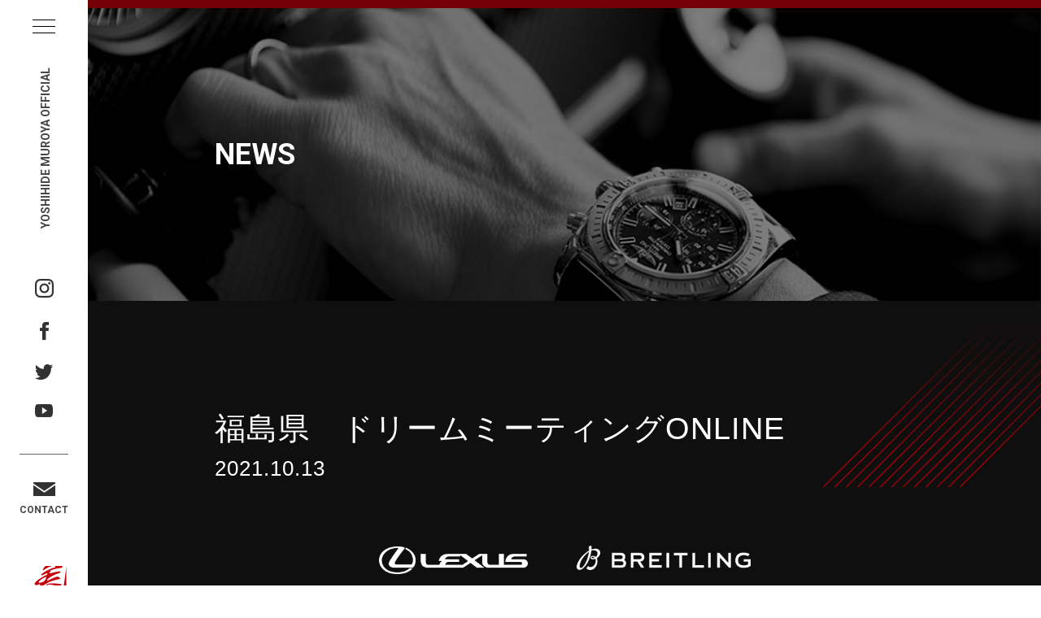

--- FILE ---
content_type: text/html; charset=UTF-8
request_url: https://yoshi-muroya.jp/schedule/schedule-347/
body_size: 13603
content:
<!DOCTYPE html>
<!--[if lt IE 8]>
<html lang="ja" class="oldie"><![endif]--><!-- [if gt IE 8] <!-->
<!DOCTYPE html>
<html lang="ja">
<head>
<!-- Global site tag (gtag.js) - Google Analytics -->
<script async src="https://www.googletagmanager.com/gtag/js?id=UA-85368181-1"></script>
<script>
  window.dataLayer = window.dataLayer || [];
  function gtag(){dataLayer.push(arguments);}
  gtag('js', new Date());

  gtag('config', 'UA-85368181-1');
</script>
  <meta charset="UTF-8">


  <title>福島県　ドリームミーティングONLINE | 室屋義秀 | YOSHIHIDE MUROYA OFFICIAL</title>


  <meta name="viewport" content="width=device-width">
  <meta name="description" content="アジア初のレッドブルエアレース・パイロット、室屋義秀の公式ホームページ">
  <meta name="keywords" content="室屋義秀,レッドブルエアレース,日本">


  <!-- Open Graph Protocol-->
  <meta property="og:title" content="室屋義秀 | YOSHIHIDE MUROYA OFFICIAL">
  <meta property="og:type" content="website">
  <meta property="og:description" content="アジア初のレッドブルエアレース・パイロット、室屋義秀の公式ホームページ">
  <meta property="og:url" content="http://www.yoshi-muroya.jp/">
  <meta property="og:image" content="https://yoshi-muroya.jp/websys/wp-content/themes/muroya/assets/img/common/ogp.png">
  <meta property="og:site_name" content="室屋義秀">
  <!-- End Open Graph Protocol-->
  <!-- Twitter Cards-->
  <meta name="twitter:url" content="http://www.yoshi-muroya.jp/">
  <meta name="twitter:title" content="室屋義秀 | YOSHIHIDE MUROYA OFFICIAL">
  <meta name="twitter:card" content="summary_large_image">
  <meta name="twitter:description" content="アジア初のレッドブルエアレース・パイロット、室屋義秀の公式ホームページ">
  <meta name="twitter:image" content="https://yoshi-muroya.jp/websys/wp-content/themes/muroya/assets/img/common/ogp.png">
  <!-- End Twitter Cards-->

  <link href="https://fonts.googleapis.com/css2?family=Roboto:wght@300;700&display=swap" rel="stylesheet">
  <link rel="stylesheet" href="https://yoshi-muroya.jp/websys/wp-content/themes/muroya/assets/css/common.css">
  <link rel="stylesheet" href="https://yoshi-muroya.jp/websys/wp-content/themes/muroya/assets/css/slick.css">
  <link rel="stylesheet" href="https://yoshi-muroya.jp/websys/wp-content/themes/muroya/assets/css/style.css">

  <link rel="stylesheet" href="https://yoshi-muroya.jp/websys/wp-content/themes/muroya/assets/css/category.css">
  <link rel="stylesheet" href="https://yoshi-muroya.jp/websys/wp-content/themes/muroya/assets/css/schedule.css">


  
<!-- All In One SEO Pack 3.7.1[483,522] -->
<script type="application/ld+json" class="aioseop-schema">{}</script>
<link rel="canonical" href="https://yoshi-muroya.jp/schedule/schedule-347/" />
<!-- All In One SEO Pack -->
<link rel='dns-prefetch' href='//s.w.org' />
		<script type="text/javascript">
			window._wpemojiSettings = {"baseUrl":"https:\/\/s.w.org\/images\/core\/emoji\/12.0.0-1\/72x72\/","ext":".png","svgUrl":"https:\/\/s.w.org\/images\/core\/emoji\/12.0.0-1\/svg\/","svgExt":".svg","source":{"concatemoji":"https:\/\/yoshi-muroya.jp\/websys\/wp-includes\/js\/wp-emoji-release.min.js?ver=5.2.21"}};
			!function(e,a,t){var n,r,o,i=a.createElement("canvas"),p=i.getContext&&i.getContext("2d");function s(e,t){var a=String.fromCharCode;p.clearRect(0,0,i.width,i.height),p.fillText(a.apply(this,e),0,0);e=i.toDataURL();return p.clearRect(0,0,i.width,i.height),p.fillText(a.apply(this,t),0,0),e===i.toDataURL()}function c(e){var t=a.createElement("script");t.src=e,t.defer=t.type="text/javascript",a.getElementsByTagName("head")[0].appendChild(t)}for(o=Array("flag","emoji"),t.supports={everything:!0,everythingExceptFlag:!0},r=0;r<o.length;r++)t.supports[o[r]]=function(e){if(!p||!p.fillText)return!1;switch(p.textBaseline="top",p.font="600 32px Arial",e){case"flag":return s([55356,56826,55356,56819],[55356,56826,8203,55356,56819])?!1:!s([55356,57332,56128,56423,56128,56418,56128,56421,56128,56430,56128,56423,56128,56447],[55356,57332,8203,56128,56423,8203,56128,56418,8203,56128,56421,8203,56128,56430,8203,56128,56423,8203,56128,56447]);case"emoji":return!s([55357,56424,55356,57342,8205,55358,56605,8205,55357,56424,55356,57340],[55357,56424,55356,57342,8203,55358,56605,8203,55357,56424,55356,57340])}return!1}(o[r]),t.supports.everything=t.supports.everything&&t.supports[o[r]],"flag"!==o[r]&&(t.supports.everythingExceptFlag=t.supports.everythingExceptFlag&&t.supports[o[r]]);t.supports.everythingExceptFlag=t.supports.everythingExceptFlag&&!t.supports.flag,t.DOMReady=!1,t.readyCallback=function(){t.DOMReady=!0},t.supports.everything||(n=function(){t.readyCallback()},a.addEventListener?(a.addEventListener("DOMContentLoaded",n,!1),e.addEventListener("load",n,!1)):(e.attachEvent("onload",n),a.attachEvent("onreadystatechange",function(){"complete"===a.readyState&&t.readyCallback()})),(n=t.source||{}).concatemoji?c(n.concatemoji):n.wpemoji&&n.twemoji&&(c(n.twemoji),c(n.wpemoji)))}(window,document,window._wpemojiSettings);
		</script>
		<style type="text/css">
img.wp-smiley,
img.emoji {
	display: inline !important;
	border: none !important;
	box-shadow: none !important;
	height: 1em !important;
	width: 1em !important;
	margin: 0 .07em !important;
	vertical-align: -0.1em !important;
	background: none !important;
	padding: 0 !important;
}
</style>
	<link rel='stylesheet' id='wp-block-library-css'  href='https://yoshi-muroya.jp/websys/wp-includes/css/dist/block-library/style.min.css?ver=5.2.21' type='text/css' media='all' />
<link rel='https://api.w.org/' href='https://yoshi-muroya.jp/wp-json/' />
<link rel="EditURI" type="application/rsd+xml" title="RSD" href="https://yoshi-muroya.jp/websys/xmlrpc.php?rsd" />
<link rel="wlwmanifest" type="application/wlwmanifest+xml" href="https://yoshi-muroya.jp/websys/wp-includes/wlwmanifest.xml" /> 
<link rel='prev' title='ロボット・航空宇宙フェスタふくしま2021' href='https://yoshi-muroya.jp/schedule/schedule-345/' />
<link rel='next' title='Fly Over KASAOKA～夢と希望の白線飛行～' href='https://yoshi-muroya.jp/schedule/fly-over-kasaoka/' />
<meta name="generator" content="WordPress 5.2.21" />
<link rel='shortlink' href='https://yoshi-muroya.jp/?p=347' />
<link rel="alternate" type="application/json+oembed" href="https://yoshi-muroya.jp/wp-json/oembed/1.0/embed?url=https%3A%2F%2Fyoshi-muroya.jp%2Fschedule%2Fschedule-347%2F" />
<link rel="alternate" type="text/xml+oembed" href="https://yoshi-muroya.jp/wp-json/oembed/1.0/embed?url=https%3A%2F%2Fyoshi-muroya.jp%2Fschedule%2Fschedule-347%2F&#038;format=xml" />
</head>

<body class="page--schedule">

  <div class="wrap">


    <!-- Site Header-->
    <header class="site-header" id="site-header">
      <div class="masthead">
        <div class="gn-nav" id="js-gn-menu">
          <div class="hamburger hamburger--spin-r">
            <div class="hamburger-box">
              <div class="hamburger-inner"></div>
            </div>
          </div>
        </div>

        <div class="brand-logo"><a href="https://yoshi-muroya.jp/" class="logo"><img src="https://yoshi-muroya.jp/websys/wp-content/themes/muroya/assets/img/logo-muroya.png" alt="YOSHIHIDE MUROYA"></a><a href="https://yoshi-muroya.jp/" class="site-title"><span class="roboto">YOSHIHIDE MUROYA OFFICIAL</span></a></div>

        <!-- SNS CONTACT-->
        <div class="sns_contact" id="sns_contact">
          <div class="sns_contact_in roboto">
            <a href="https://www.instagram.com/yoshi_muroya/" class="sns_icon" target="_blank">
              <img src="https://yoshi-muroya.jp/websys/wp-content/themes/muroya/assets/img/sns-ico-inst_sp.png" alt="instagram" class="switch">
            </a>
            <a href="https://www.facebook.com/Yoshihide-Muroya-65642803563/" class="sns_icon" target="_blank">
              <img src="https://yoshi-muroya.jp/websys/wp-content/themes/muroya/assets/img/sns-ico-fb_sp.png" alt="FaceBook" class="switch">
            </a>
            <a href="https://twitter.com/yoshi_muroya?lang=ja" class="sns_icon" target="_blank">
              <img src="https://yoshi-muroya.jp/websys/wp-content/themes/muroya/assets/img/sns-ico-tw_sp.png" alt="twitter" class="switch">
            </a>
            <a href="https://www.youtube.com/user/YoshihideMuroya" class="sns_icon" target="_blank">
              <img src="https://yoshi-muroya.jp/websys/wp-content/themes/muroya/assets/img/sns-ico-yt_sp.png" alt="YouTube" class="switch">
            </a>
            <a href="https://yoshi-muroya.jp/contact/">
              <img src="https://yoshi-muroya.jp/websys/wp-content/themes/muroya/assets/img/sns-ico-mail_sp.png" alt="Email" class="switch">
              <span class="contact">CONTACT</span>
            </a>
          </div>
        </div>
        <!-- END CONTACT SNS-->
      </div>
    </header>
    <!-- GLOBAL NAV-->
    <nav class="globalnav">
      <div class="gn-list" id="js-globalnav">
        <div id="gn-overlay"></div>
        <ul class="roboto">
          <li class="gn-concept"><a href="https://yoshi-muroya.jp/topics/">NEWS</a></li>
          <li class="gn-concept"><a href="https://yoshi-muroya.jp/schedule/">SCHEDULE</a></li>
          <li class="gn-concept"><a href="https://yoshi-muroya.jp/profile/">PROFILE</a></li>
          <li class="gn-concept"><a href="https://yoshi-muroya.jp/mind/">MIND</a></li>
          <li class="gn-concept"><a href="https://yoshi-muroya.jp/stories/">STORIES</a></li>
          <li class="gn-concept"><a href="https://yoshi-muroya.jp/airshow-event/">AIRSHOW / EVENT</a></li>
          <li class="gn-concept"><a href="https://yoshi-muroya.jp/competition/">COMPETITION</a></li>
          <li class="gn-concept"><a href="https://yoshi-muroya.jp/planes/">PLANES</a></li>
          <li class="gn-concept"><a href="https://yoshi-muroya.jp/column/">COLUMN</a></li>
        </ul>
      </div>
    </nav>
    <!-- END GLOBAL NAV-->

    <!-- End Site Header-->

<!-- sub-container -->
    <!-- Site Main-->
    <main class="site-main" id="site-main">

      <!-- .section-hero-->
      <section class="section section-hero">
        <div class="section-content">
          <div class="headline">
            <h2 class="headline__title row roboto"><span class="text-reveal">NEWS</span></h2>
          </div>
        </div>
      </section>

      <!-- .section-news-->
      <section class="section section-news-detail">
        <div class="section-content">
          <div class="content row">
            <div class="content row">

							<div class="c-head--title">
								<h2 class="heading">福島県　ドリームミーティングONLINE</h2>
							</div>
							<div class="c-head--day">
								<p class="day">2021.10.13</p>
							</div>
							<div class="thumbnail">
															</div>
							

						</div>

          </div>
        </div>
      </section>

    </main>
    <!-- End Site Main-->

<!-- sub-container end -->
    <!-- Site Footer-->
    <footer class="site-footer" id="site-footer">
      <div class="content">
        <div class="block footer_top">
          <ul class="sponsor">
            <li class="lexlis"><a href="https://lexus.jp/" target="_blank"><img src="https://yoshi-muroya.jp/websys/wp-content/themes/muroya/assets/img/logo-lexlis.png" alt="LEXLIS"></a></li>
            <li class="breitling"><a href="https://www.breitling.com/jp-ja/" target="_blank"><img src="https://yoshi-muroya.jp/websys/wp-content/themes/muroya/assets/img/logo-breitling.png" alt="BREITLING"></a></li>
            <!--<li class="red_bull"><a href="https://www.redbull.com/jp-ja/" target="_blank"><img src="https://yoshi-muroya.jp/websys/wp-content/themes/muroya/assets/img/logo-redbull.png" alt="Red Bull"></a></li>-->
          </ul>
        </div>
        <div class="block footer_bottom">
          <ul class="footer_logo">
            <li class="pathfinder"><a href="http://path-finder.co.jp/" target="_blank"><img src="https://yoshi-muroya.jp/websys/wp-content/themes/muroya/assets/img/logo-pathfinder.png" alt="PATHFINDER"></a></li>
            <li class="sora_lab"><a href="http://path-finder.co.jp/soralab/" target="_blank"><img src="https://yoshi-muroya.jp/websys/wp-content/themes/muroya/assets/img/logo-sora-lab.png" alt="空ラボ"></a></li>
            <li class="youthpilot"><a href="http://youthpilot.club/" target="_blank"><img src="https://yoshi-muroya.jp/websys/wp-content/themes/muroya/assets/img/logo-youthpilot.png" alt="Youth Pilot Program"></a></li>
            <li class="team"><a class="team__logo" href="https://yoshi-muroya.jp/airrace/ja/" target="_blank"><img src="https://yoshi-muroya.jp/websys/wp-content/themes/muroya/assets/img/logo-team.png" alt="PATHFINDER AIR RACING"></a></li>
            <li class="yoshi_muroya"><img src="https://yoshi-muroya.jp/websys/wp-content/themes/muroya/assets/img/logo-muroya_l.png" alt="YOSHI MUROYA"></li>
          </ul>
          <p class="copy_right roboto">PHOTO:Pathfinder/Taro Imahara TIPP/Yusuke Kashiwazaki</p>
          <p class="copy_right roboto">PATHFINDER CO .,LTD. &copy;2020 All Rights Reserved</p>
        </div>
      </div>
    </footer>
    <!-- End Site Footer-->

  </div>

  <script src="https://code.jquery.com/jquery-1.11.3.js"></script>
  <script src="https://yoshi-muroya.jp/websys/wp-content/themes/muroya/assets/js/slick.min.js"></script>
  <script src="https://yoshi-muroya.jp/websys/wp-content/themes/muroya/assets/js/script.js"></script>


<script type='text/javascript' src='https://yoshi-muroya.jp/websys/wp-includes/js/wp-embed.min.js?ver=5.2.21'></script>
</body>
</html>


--- FILE ---
content_type: text/css
request_url: https://yoshi-muroya.jp/websys/wp-content/themes/muroya/assets/css/schedule.css
body_size: 7940
content:
@charset "UTF-8";
/*------------------------------------------------------------
    ///// Page
    ///// schedule
------------------------------------------------------------*/
.page--schedule .section-hero .headline {
    background: url(/websys/wp-content/themes/muroya/assets/img/bg-schedule.jpg) no-repeat center center;
    background-size: cover;
}


.page--schedule .section-content .content .icon_block .icon_area .icon_list {
    padding-bottom: 50px;
    margin-left: -0.3em;
}
.page--schedule .section-content .content .icon_block .icon_area .icon_list li {
    width: 2.7em;
}
.page--schedule .section-content .content .icon_block .icon_area .icon_list li:after {
    display: block;
    font-size: 12px;
    white-space: nowrap;
    text-align: center;
    padding-top: 15px;
}
.page--schedule .section-content .content .icon_block .icon_area .icon_list li.flight:after {
    content: "FLIGHT";
}
.page--schedule .section-content .content .icon_block .icon_area .icon_list li.talk-event:after {
    content: "TALK EVENT";
}
.page--schedule .section-content .content .icon_block .icon_area .icon_list li.booth:after {
    content: "BOOTH";
}
.page--schedule .section-content .content .icon_block .icon_area .icon_list li.media:after {
    content: "MEDIA";
}
.section-content .content .icon_block .icon_area .icon_list li:before {
    background-color: #222;
}
@media only screen and (max-width: 767px) {
    .page--schedule .section-content .content .icon_block .icon_area .icon_list {
        padding-bottom: 25px;
    }
    .page--schedule .section-content .content .icon_block .icon_area .icon_list li:after {
        font-size: 10px;
        padding-top: 10px;
    }
}



.page--schedule .section-content .content .modal_block {
    padding: 30px 0 0;
}
.page--schedule .section-content .content .modal_block .modal_list > li {
    background-color: #222;
}
.page--schedule .section-content .content .modal_block .modal_list .modal_dl dt {
    display:-webkit-box;
    display:-ms-flexbox;
    display: flex;
    justify-content: space-between;
    align-items: center;
    padding: 40px;
}
.page--schedule .section-content .content .modal_block .modal_list .modal_dl dt .title_area {
    padding-right: 40px;
}
.page--schedule .section-content .content .modal_block .modal_list .modal_dl dt .title_area span {
    display: block;
}
.page--schedule .section-content .content .modal_block .modal_list .modal_dl dt .title_area .date,
.page--schedule .section-content .content .modal_block .modal_list .modal_dl dt .title_area .ttl {
    font-size: 16px;
}
.page--schedule .section-content .content .modal_block .modal_list .modal_dl dt .title_area .endsce{
	color:red;
	font-size: 18px;
}
.page--schedule .section-content .content .modal_block .modal_list .modal_dl dt .title_area .sub {
    font-size: 14px;
}
@media only screen and (max-width: 767px) {
    .page--schedule .section-content .content .modal_block {
        padding: 15px 0;
    }
    .page--schedule .section-content .content .modal_block .modal_list .modal_dl dt {
        flex-direction: column;
        justify-content: flex-start;
        align-items: flex-start;
        padding: 20px;
    }
    .page--schedule .section-content .content .modal_block .modal_list .modal_dl dt .title_area .date,
    .page--schedule .section-content .content .modal_block .modal_list .modal_dl dt .title_area .ttl {
        font-size: 12px;
    }
		.page--schedule .section-content .content .modal_block .modal_list .modal_dl dt .title_area .endsce{
			color:red;
			font-size: 14px;
		}

    .page--schedule .section-content .content .modal_block .modal_list .modal_dl dt .title_area {
        padding-right: 0;
        padding-bottom: 10px;
    }
    .page--schedule .section-content .content .modal_block .modal_list .modal_dl dt .title_area .sub {
        font-size: 12px;
    }
}


.page--schedule .section-content .content .modal_block .modal_list .modal_dl dt .icon_area .icon_list li:before {
    background-color: #0f0f0f;
    margin-right: 17px;
}
.page--schedule .section-content .content .modal_block .modal_list .modal_dl dt .icon_area .icon_list li:last-child:before {
    margin-right: 30px;
}
.page--schedule .section-content .content .modal_block .modal_list .modal_dl dd {
    padding: 10px 40px 40px;
}
.page--schedule .section-content .content .modal_block .modal_list .modal_dl dd .txt_area {
    padding-top: 40px;
    font-size: 16px;
    line-height: 2.6;
}
.page--schedule .section-content .content .modal_block .modal_list .modal_dl dd .info_area {
    display:-webkit-box;
    display:-ms-flexbox;
    display: flex;
    justify-content: flex-start;
    align-items: flex-start;
    padding-top: 40px;
}
.page--schedule .section-content .content .modal_block .modal_list .modal_dl dd .info_area + .info_area{
    padding-top: 10px;
}

.page--schedule .section-content .content .modal_block .modal_list .modal_dl dd .info_area:before {
    content: "";
    display: inline-block;
    width: 50px;
    height: 50px;
    border-radius: 50%;
    background: url(/websys/wp-content/themes/muroya/assets/img/ico-live.png) no-repeat center center;
}
.page--schedule .section-content .content .modal_block .modal_list .modal_dl dd .info_area .info {
    padding:10px 15px;
    width: calc(100% - 50px);
    font-size: 16px;
    line-height: 2.25;
    color: #c8c8c8;
}
.page--schedule .section-content .content .modal_block .modal_list .modal_dl dd .info_area .info a {
    color: #fff;
    word-break: break-all;
}
@media only screen and (max-width: 767px) {
    .page--schedule .section-content .content .modal_block .modal_list .modal_dl dd {
        padding: 10px 20px 20px;
    }
    .page--schedule .section-content .content .modal_block .modal_list .modal_dl dd .txt_area {
        padding-top: 20px;
        font-size: 12px;
    }
    .page--schedule .section-content .content .modal_block .modal_list .modal_dl dd .info_area {
        padding-top: 20px;
    }
    .page--schedule .section-content .content .modal_block .modal_list .modal_dl dd .info_area:before {
        width: 30px;
        height: 30px;
        background-size: 60%;
    }
    .page--schedule .section-content .content .modal_block .modal_list .modal_dl dd .info_area .info{
        font-size: 12px;
        padding: 5px;
    }
    .page--schedule .section-content .content .modal_block .modal_list .modal_dl dd .info_area a {
        font-size: 12px;
    }
}

.page--schedule .section-yeartab .section-content .content .yeartab_block {
    padding-top: 50px;
}
.page--schedule .section-yeartab .section-content .content .yeartab_block div {
    display:-webkit-box;
    display:-ms-flexbox;
    display: flex;
    justify-content: flex-start;
    align-items: center;
    flex-wrap: wrap;
}
.page--schedule .section-yeartab .section-content .content .yeartab_block a {
    width: calc((100% - 64px) / 5);
    background-color: #222;
    padding: 14px;
    line-height: 1;
    box-sizing: border-box;
    cursor: pointer;
    font-size: 18px;
}
.page--schedule .section-yeartab .section-content .content .yeartab_block a:not(:nth-child(5n)) {
    margin-right: 16px;
		color: #fff;
}
.page--schedule .section-yeartab .section-content .content .yeartab_block a:nth-child(n+6) {
    margin-top: 16px;
		color: #fff;
}
@media only screen and (max-width: 767px) {
    .page--schedule .section-yeartab .section-content .content .yeartab_block a {
        width: calc((100% - 24px) / 3);
        font-size: 12px;
    }
    .page--schedule .section-yeartab .section-content .content .yeartab_block a:not(:nth-child(5n)) {
        margin-right: initial;
    }
    .page--schedule .section-yeartab .section-content .content .yeartab_block a:not(:nth-child(3n)) {
        margin-right: 12px;
    }
    .page--schedule .section-yeartab .section-content .content .yeartab_block a:nth-child(n+6) {
        margin-top: initial;
    }
    .page--schedule .section-yeartab .section-content .content .yeartab_block a:nth-child(n+4) {
        margin-top: 12px;
    }
}




--- FILE ---
content_type: application/javascript
request_url: https://yoshi-muroya.jp/websys/wp-content/themes/muroya/assets/js/script.js
body_size: 1920
content:
$(function() {
    var $elem = $('.switch');
    var sp = '_sp.';
    var pc = '_pc.';
    var replaceWidth = 768;

    function imageSwitch() {
        var windowWidth = parseInt($(window).width());

        $elem.each(function() {
        var $this = $(this);
        if(windowWidth >= replaceWidth) {
            $this.attr('src', $this.attr('src').replace(sp, pc));

        } else {
            $this.attr('src', $this.attr('src').replace(pc, sp));
        }
        });
    }
    imageSwitch();

    var resizeTimer;
    $(window).on('resize', function() {
        clearTimeout(resizeTimer);
        resizeTimer = setTimeout(function() {
        imageSwitch();
        }, 200);
    });


    $(window).scroll(function (){
        $('.fade').each(function(){
            var position = $(this).offset().top;
            var scroll = $(window).scrollTop();
            var windowHeight = $(window).height();
            if (scroll > position - windowHeight + 50){
              $(this).addClass('fade_on');
              $('.fade_box .fade_on').each(function(index) {
                  var delay = 0.1 * index;
                  $(this).css({
                    'transition-delay': delay+'s'
                  });
                })
            }
        });
    });


    $('.modal_block .modal_dl dd').hide();
    $('.modal_block .modal_dl dt').click(function(){
        $(this).next('.modal_dl dd').slideToggle();
        $(this).toggleClass('active');
        return false;
    });

    $('a[href^=#]').click(function() {
       var speed = 500;
       var href= $(this).attr("href");
       var target = $(href == "#" || href == "" ? 'html' : href);
       var position = target.offset().top;
       $('body,html').animate({scrollTop:position}, speed, 'swing');
       return false;
    });

});


$(document).ready(function() {
    $("#js-gn-menu").click(function() {
    $("#nav-toggle, #gn-overlay, #js-globalnav, #sns_contact, .hamburger-inner, body").toggleClass("is-active");
    });
});
